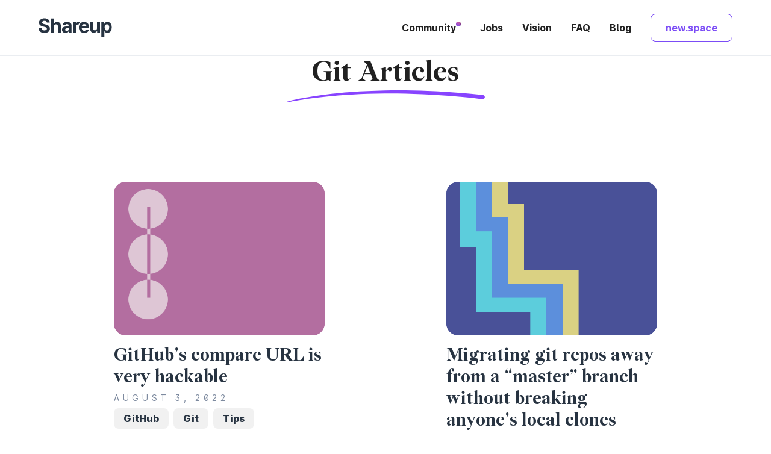

--- FILE ---
content_type: text/html; charset=utf-8
request_url: https://shareup.app/tags/git/
body_size: 11204
content:
<!doctype html><html lang=en-us><head><meta charset=utf-8><title>shareup.app → Git</title>
<meta name=generator content="Hugo 0.133.0"><link rel=canonical href=https://shareup.app/tags/git/><link href=https://shareup.app/rss.xml rel=alternate type=application/rss+xml title="Shareup Blog"><meta http-equiv=X-UA-Compatible content="IE=edge"><meta name=HandheldFriendly content="True"><meta name=MobileOptimized content="320"><meta name=viewport content="width=device-width,minimum-scale=1,initial-scale=1,viewport-fit=cover"><!--[if !IE]--><link href=https://shareup.app/css/styles.ec779d8a3d6a0d6936cae0a29cd400223388f223f4ddb91130f248444932d1c9.css rel=stylesheet type=text/css integrity="sha256-7Hedij1qDWk2yuCinNQAIjOI8iP03bkRMPJIREky0ck="><!--<![endif]--><script defer src=https://shareup.app/js/app.min.3fa03499a9e51303d093e9aea9141c9e8dd008cb3d535097018b2248e5a228af.js integrity="sha256-P6A0manlEwPQk+muqRQcno3QCMs9U1CXAYsiSOWiKK8="></script><script defer data-domain=shareup.app src=https://stats.shareup.cloud/script.js></script><link rel=icon type=image/png href=https://shareup.app/images/favicon-16x16.9c711cd4f8f33807c69cb5a5b75ee19cea1cb5ba0f5c7ea2348a74733c4c2bc5.png sizes=16x16 integrity="sha256-nHEc1PjzOAfGnLWlt17hnOoctboPXH6iNIp0czxMK8U="><link rel=icon type=image/png href=https://shareup.app/images/favicon-32x32.2a760bc2298210afc6b2ae416033cbdce3f9dd85129db12ad5f94682d028bd0b.png sizes=32x32 integrity="sha256-KnYLwimCEK/Gsq5BYDPL3OP53YUSnbEq1flGgtAovQs="><link rel=icon type=image/png href=https://shareup.app/images/favicon-96x96.e43449a50510136f0b4a7b14203d329bb3f4c6249792e1f89dc6205a70f51edf.png sizes=96x96 integrity="sha256-5DRJpQUQE28LSnsUID0ym7P0xiSXkuH4ncYgWnD1Ht8="><link rel=apple-touch-icon sizes=152x152 href=https://shareup.app/images/apple-touch-icon-152x152.b493bfdc3499d37dd8fc08d2edb37faff7929559c9e0c1438f1406592c6eacf5.png integrity="sha256-tJO/3DSZ033Y/AjS7bN/r/eSlVnJ4MFDjxQGWSxurPU="><meta name=title content="shareup.app  → Git"><meta name=description content><meta property="og:title" content="Git"><meta property="og:type" content="website"><meta property="og:description" content><meta property="og:url" content="https://shareup.app/tags/git/"><meta property="og:site_name" content="shareup.app"><meta property="og:image" content="https://shareup.app/images/apple-touch-icon-152x152.b493bfdc3499d37dd8fc08d2edb37faff7929559c9e0c1438f1406592c6eacf5.png?v2"><meta name=twitter:card content="summary"><meta name=twitter:title content="Git"></head><body class=page><script>try{const e=navigator.userAgent.indexOf("Opera Mini")>-1;if(e)for(var sheet,i=0;i<document.styleSheets.length;++i)sheet=document.styleSheets[i],sheet.disabled=!0,sheet.ownerNode.removeChild(sheet)}catch{}</script><div id=site-header><header><h1 class=logotype title=Home><a href=/ title=Home><svg width="176" height="45" viewBox="0 0 176 45" role="img"><title>Shareup</title><g transform="translate(-198.000000, -2867.000000)" fill="#273341" fill-rule="nonzero"><path d="M211.99776 2902.0236C214.770808 2902.0236 217.141765 2901.60487 219.110629 2900.76741 221.079494 2899.92995 222.588032 2898.74863 223.636244 2897.22345 224.684457 2895.69828 225.214109 2893.89302 225.225201 2891.80769 225.214109 2890.38789 224.956215 2889.12893 224.45152 2888.0308 223.946826 2886.93267 223.239698 2885.97874 222.330138 2885.16901 221.420579 2884.35928 220.344636 2883.67711 219.10231 2883.1225 217.859984 2882.56789 216.495645 2882.12421 215.009291 2881.79144L211.947845 2881.05936C211.204668 2880.89297 210.50586 2880.69054 209.851421 2880.45206 209.196981 2880.21358 208.620187 2879.93072 208.121038 2879.60351 207.62189 2879.27629 207.23089 2878.88529 206.948039 2878.43051S206.534855 2877.4433 206.557039 2876.83323C206.557039 2876.10114 206.770564 2875.44671 207.197613 2874.86991 207.624663 2874.29312 208.243053 2873.84111 209.052783 2873.51389 209.862513 2873.18667 210.855264 2873.02306 212.031037 2873.02306 213.761419 2873.02306 215.131305 2873.39465 216.140694 2874.13783 217.150084 2874.881 217.721332 2875.92367 217.854438 2877.26583H224.759329C224.726052 2875.23595 224.182535 2873.45011 223.128776 2871.9083 222.075018 2870.36648 220.602529 2869.16298 218.71131 2868.29779S214.609972 2867 212.080952 2867C209.5963 2867 207.377861 2867.4326 205.425635 2868.29779S201.939913 2870.36648 200.825148 2871.9083C199.710383 2873.45011 199.158546 2875.25259 199.169638 2877.31574 199.158546 2879.83367 199.984914 2881.83581 201.648743 2883.32216 203.312572 2884.80852 205.580926 2885.9011 208.453804 2886.59991L212.164143 2887.53165C213.406469 2887.83114 214.457454 2888.16391 215.317099 2888.52995S216.831183 2889.33968 217.280417 2889.86101 217.954268 2891.02569 217.954268 2891.79105C217.954268 2892.61188 217.704694 2893.33841 217.205545 2893.97067 216.706396 2894.60292 216.004815 2895.09653 215.100801 2895.45148 214.196787 2895.80643 213.13471 2895.9839 211.914569 2895.9839 210.672243 2895.9839 209.560251 2895.79256 208.578591 2895.40988 207.596932 2895.0272 206.814933 2894.45595 206.232592 2893.69614 205.650252 2892.93632 205.320259 2891.98517 205.242614 2890.84267H198.27117C198.326631 2893.29405 198.922837 2895.34887 200.059787 2897.00716 201.196737 2898.66544 202.78292 2899.91608 204.818338 2900.75909 206.853755 2901.6021 209.246896 2902.0236 211.99776 2902.0236zM234.830561 2901.54941V2886.77461C234.841653 2885.67648 235.055177 2884.73642 235.471135 2883.95442 235.887092 2883.17242 236.463886 2882.57621 237.201517 2882.1658 237.939148 2881.75539 238.790474 2881.55019 239.755495 2881.55019 241.19748 2881.55019 242.320564 2881.98833 243.124748 2882.86461 243.928932 2883.74089 244.325478 2884.96658 244.314386 2886.54167v15.00774H251.402298v-16.46459C251.389564 2883.17012 251.026326 2881.51771 250.31249 2880.12761 249.574859 2878.69117 248.543285 2877.5875 247.217768 2876.81659 245.892251 2876.04568 244.342117 2875.66023 242.567366 2875.66023 240.626232 2875.66023 239.012318 2876.09005 237.725623 2876.9497 236.438929 2877.80934 235.507184 2878.99343 234.93039 2880.50197H234.630901V2867.47419H227.742649V2901.54941H234.830561zM262.722171 2902.05795C263.986681 2902.05795 265.101447 2901.8888 266.066468 2901.55049 267.031489 2901.21218 267.857857 2900.74076 268.545573 2900.13623 269.233289 2899.53171 269.782353 2898.83013 270.192764 2898.03149H270.392423V2901.57544H277.114293V2884.33818C277.114293 2882.81855 276.82035 2881.51244 276.232463 2880.41986 275.644577 2879.32728 274.843166 2878.43158 273.82823 2877.73277 272.813295 2877.03397 271.65416 2876.51818 270.350828 2876.18541 269.047495 2875.85265 267.685928 2875.68626 266.266127 2875.68626 264.225164 2875.68626 262.431001 2875.99407 260.88364 2876.60969 259.336279 2877.22531 258.074542 2878.10159 257.098429 2879.23854 256.122316 2880.37549 255.467877 2881.72042 255.135111 2883.27333L261.690597 2883.80575C261.934626 2882.96274 262.433774 2882.26116 263.188044 2881.70101 263.942313 2881.14085 264.957248 2880.86077 266.232851 2880.86077 267.4419 2880.86077 268.376417 2881.14917 269.036403 2881.72596 269.696388 2882.30276 270.026381 2883.11803 270.026381 2884.17179V2884.27162C270.026381 2884.81514 269.821175 2885.22555 269.410764 2885.50286 269.000353 2885.78016 268.340367 2885.98814 267.430808 2886.12679 266.521248 2886.26544 265.323291 2886.41242 263.836937 2886.56771 262.572427 2886.68972 261.366151 2886.90047 260.218109 2887.19996 259.070067 2887.49945 258.046812 2887.94314 257.148344 2888.53102 256.249876 2889.11891 255.539976 2889.89536 255.018643 2890.86039 254.49731 2891.82541 254.236643 2893.01782 254.236643 2894.43762 254.236643 2896.12363 254.605459 2897.52957 255.34309 2898.65542 256.08072 2899.78128 257.087337 2900.62984 258.362939 2901.20108 259.638542 2901.77233 261.091619 2902.05795 262.722171 2902.05795zM293.859789 2875.60575C294.547505 2875.60575 295.185306 2875.68894 295.773192 2875.85532 296.227071 2875.98378 296.645118 2876.13297 297.615852 2876.56836 295.979507 2878.0125 294.643237 2879.81278 293.716382 2881.85235 293.440886 2881.79898 293.182982 2881.79519 292.811576 2881.79519 291.857648 2881.79519 290.992457 2882.01981 290.216003 2882.46904 289.43955 2882.91828 288.823933 2883.53667 288.369153 2884.32421 287.914373 2885.11176 287.681437 2886.02687 287.670345 2887.06953V2901.52821H280.582433V2875.97179H287.454047V2880.43085H287.72026C288.186132 2878.84467 288.968131 2877.64394 290.066259 2876.82866 291.164386 2876.01339 292.428896 2875.60575 293.859789 2875.60575zm-23.131228 14.1659V2892.4837C270.728561 2893.38216 270.501171 2894.18635 270.046391 2894.89625 269.591611 2895.60615 268.964902 2896.16908 268.166264 2896.58503 267.367626 2897.00099 266.446974 2897.20897 265.404308 2897.20897 264.317273 2897.20897 263.421578 2896.95662 262.717224 2896.45193 262.012869 2895.94723 261.660692 2895.21237 261.660692 2894.24735 261.660692 2893.58182 261.832621 2893.02444 262.176479 2892.57521 262.520337 2892.12597 263.002848 2891.76825 263.62401 2891.50204 264.245173 2891.23582 264.971712 2891.04171 265.803627 2890.9197 266.191853 2890.86423 266.624449 2890.80045 267.101413 2890.72836 267.578378 2890.65626 268.055342 2890.57306 268.532306 2890.47878 269.00927 2890.3845 269.439093 2890.27912 269.821774 2890.16265 270.127918 2890.06948 270.382595 2889.96743 270.585804 2889.85651L270.728561 2889.77165zM307.195639 2902.05795C309.303156 2902.05795 311.163872 2901.73351 312.777786 2901.08461 314.3917 2900.43572 315.711671 2899.52616 316.737699 2898.35594 317.763727 2897.18571 318.443124 2895.81305 318.775889 2894.23796L312.220403 2893.80536C311.976375 2894.44871 311.621425 2894.99223 311.155552 2895.43592 310.68968 2895.8796 310.129525 2896.21237 309.475085 2896.43421 308.820646 2896.65606 308.099653 2896.76698 307.312107 2896.76698 306.125243 2896.76698 305.099215 2896.5174 304.234024 2896.01826 303.368833 2895.51911 302.700528 2894.80921 302.22911 2893.88855 301.757691 2892.9679 301.521982 2891.87532 301.521982 2890.61081L301.521746 2890.59428 318.925634 2890.59417V2888.64749C318.925634 2886.47342 318.620599 2884.57388 318.010528 2882.94888 317.400457 2881.32387 316.549132 2879.9734 315.456551 2878.89745 314.363969 2877.82151 313.088367 2877.01455 311.629744 2876.47658 310.17112 2875.93861 308.598802 2875.66963 306.912788 2875.66963 304.405953 2875.66963 302.223564 2876.22424 300.365621 2877.33346 298.507679 2878.44267 297.068467 2879.99004 296.047985 2881.97554 295.027503 2883.96104 294.517262 2886.26822 294.517262 2888.89707 294.517262 2891.59247 295.027503 2893.9246 296.047985 2895.89347 297.068467 2897.86233 298.524317 2899.38196 300.415536 2900.45236 302.306755 2901.52276 304.566789 2902.05795 307.195639 2902.05795zM301.832636 2886.15271C301.88186 2885.25522 302.117223 2884.43264 302.538726 2883.68498 303.004598 2882.85861 303.650719 2882.19862 304.477087 2881.70502 305.303455 2881.21142 306.254611 2880.96462 307.330554 2880.96462 308.362128 2880.96462 309.268915 2881.18923 310.050914 2881.63847 310.832914 2882.0877 311.445758 2882.70609 311.889445 2883.49364 312.333133 2884.28118 312.554977 2885.18519 312.554977 2886.20568L301.830209 2886.20592 301.832636 2886.15271zM330.196254 2901.80838C332.115204 2901.80838 333.742983 2901.3536 335.079593 2900.44404 336.416202 2899.53448 337.372904 2898.33098 337.949698 2896.83353H338.21591V2901.47561H345.020971V2875.9192H337.933059v14.67497C337.944152 2891.73667 337.719535 2892.69614 337.259209 2893.4726 336.798883 2894.24905 336.197131 2894.83416 335.453954 2895.22794 334.710777 2895.62171 333.912139 2895.8186 333.05804 2895.8186 331.715885 2895.8186 330.645488 2895.38045 329.84685 2894.50417 329.048212 2893.62789 328.643347 2892.43548 328.632255 2890.92694V2875.9192H321.544343v16.27225C321.555436 2894.18804 321.924251 2895.90179 322.65079 2897.33268 323.377328 2898.76357 324.389491 2899.86725 325.687278 2900.6437 326.985064 2901.42015 328.488057 2901.80838 330.196254 2901.80838zM355.434923 2911.07858V2897.40191H355.651221C355.972894 2898.11181 356.438767 2898.81339 357.048837 2899.50665 357.658908 2900.19992 358.443681 2900.77394 359.403155 2901.22872 360.36263 2901.6835 361.530083 2901.91089 362.905515 2901.91089 364.846649 2901.91089 366.601989 2901.40896 368.171534 2900.40512 369.74108 2899.40128 370.983406 2897.92047 371.898511 2895.9627 372.813617 2894.00493 373.27117 2891.60069 373.27117 2888.75 373.27117 2885.82166 372.799752 2883.38415 371.856916 2881.43747 370.914079 2879.49079 369.655115 2878.03217 368.080024 2877.0616 366.504932 2876.09103 364.785642 2875.60575 362.922154 2875.60575 361.491261 2875.60575 360.296077 2875.847 359.336602 2876.32952 358.377127 2876.81203 357.600674 2877.411 357.007242 2878.12645 356.413809 2878.8419 355.961802 2879.54348 355.651221 2880.23119H355.335093V2875.93852H348.347011V2911.07858H355.434923zm6.324861-14.73695C360.617288 2896.34163 359.646721 2896.02827 358.848083 2895.40156 358.049445 2894.77485 357.439374 2893.8958 357.017871 2892.76439 356.596368 2891.63299 356.385616 2890.30747 356.385616 2888.78784 356.385616 2887.26821 356.596368 2885.94824 357.017871 2884.82793 357.439374 2883.70762 358.046672 2882.84243 358.839764 2882.23235 359.632856 2881.62228 360.606196 2881.31725 361.759784 2881.31725 362.924464 2881.31725 363.906123 2881.63338 364.704761 2882.26563 365.503399 2882.89789 366.107924 2883.77417 366.518335 2884.89448 366.928746 2886.01479 367.133952 2887.31258 367.133952 2888.78784 367.133952 2890.2742 366.925973 2891.58585 366.510016 2892.7228 366.094058 2893.85975 365.486761 2894.74712 364.688123 2895.38492 363.889485 2896.02272 362.913372 2896.34163 361.759784 2896.34163z"/></g></svg></a></h1></header><nav><input type=checkbox id=menu-toggle>
<label for=menu-toggle class=menu-label><svg width="30" height="24" viewBox="0 0 30 24" fill="none" class="menu-icon"><path d="M2 2H28" stroke="url(#paint0_linear)" class="menu-line-1" stroke-width="4" stroke-linecap="round"/><path d="M2 12H28" stroke="url(#paint1_linear)" class="menu-line-2" stroke-width="4" stroke-linecap="round"/><path d="M2 22H28" stroke="url(#paint2_linear)" class="menu-line-3" stroke-width="4" stroke-linecap="round"/><defs><linearGradient id="paint0_linear" x1="24" y1="29" x2="-.216107e-6" y2="-.499999" gradientUnits="userSpaceOnUse"><stop stop-color="#7b4cf6"/><stop offset=".955392" stop-color="#f64c4c"/></linearGradient><linearGradient id="paint1_linear" x1="26.5" y1="27.5" x2="-.5" y2="-.5" gradientUnits="userSpaceOnUse"><stop stop-color="#7b4cf6"/><stop offset="1" stop-color="#f64c4c"/></linearGradient><linearGradient id="paint2_linear" x1="25" y1="29" x2=".213545e-5" y2="-4" gradientUnits="userSpaceOnUse"><stop stop-color="#7b4cf6"/><stop offset="1" stop-color="#f64c4c"/></linearGradient></defs></svg><svg fill="none" height="24" viewBox="0 0 24 24" width="24" xmlns:xlink="http://www.w3.org/1999/xlink" class="close-icon"><linearGradient id="a" gradientUnits="userSpaceOnUse" x1="21" x2="-3" y1="29" y2="-.500003"><stop offset="0" stop-color="#7b4cf6"/><stop offset=".955392" stop-color="#f64c4c"/></linearGradient><linearGradient id="b" gradientUnits="userSpaceOnUse" x1="20" x2=".499997" y1="26" y2="3"><stop offset="0" stop-color="#7b4cf6"/><stop offset="1" stop-color="#f64c4c"/></linearGradient><g stroke-linecap="round" stroke-width="4"><path d="m2.5 2 19 20" stroke="url(#a)"/><path d="m2.5 22 18-20" stroke="url(#b)"/></g></svg></label><ul class="inline-list navigation-list"><li class="inline-list-item nav-item nav-community"><a class="no-underline brand-black bold" href=https://shareup.world/>Community</a></li><li class="inline-list-item nav-item nav-jobs"><a class="no-underline brand-black bold" href=https://shareup.app/jobs/>Jobs</a></li><li class="inline-list-item nav-item nav-vision"><a class="no-underline brand-black bold" href=https://shareup.app/vision/>Vision</a></li><li class="inline-list-item nav-item nav-faq"><a class="no-underline brand-black bold" href=https://shareup.app/faq/>FAQ</a></li><li class="inline-list-item nav-item nav-blog"><a class="no-underline brand-black bold" href=https://shareup.app/blog/>Blog</a></li><li class="inline-list-item nav-item new-dot-space"><a href=https://new.space target=_blank class="no-underline bold link-as-button-large-up early-access purple outlined">new.space</a></li></ul></nav></div><main><h2 class="title center">Git Articles</h2><svg width="329" height="20" viewBox="0 0 329 20" xmlns:xlink="http://www.w3.org/1999/xlink" xmlns:serif="http://www.serif.com/" style="fill-rule:evenodd;clip-rule:evenodd;stroke-linejoin:round;stroke-miterlimit:2" role="img" aria-hidden="true" class="underline"><g transform="matrix(1,0,0,1,-8307.53,-2150.15)"><g transform="matrix(1,0,0,1.44166,8085.72,1685.41)"><g transform="matrix(0.54643,0,0,0.638885,-4752.31,88.3472)"><path d="M9104.17 387.907S9145.14 382.236 9222.07 377.651C9268.7 374.872 9328.53 372.338 9400.57 372.043 9483.9 371.702 9583.55 374.156 9697.87 382.173 9701.33 382.404 9704.45 380.926 9704.84 378.875S9702.74 374.972 9699.28 374.741C9584.29 367.448 9484.14 365.536 9400.44 366.543 9328.1 367.413 9268.03 370.304 9221.34 373.833 9144.31 379.655 9103.67 386.771 9103.67 386.771 9103.14 386.853 9102.82 387.175 9102.96 387.489 9103.1 387.803 9103.64 387.99 9104.17 387.907z" style="fill:#84f"/></g></g></g></svg><ol class="inline-list article-list"><li class="inline-list-item article-list-item older"><article><p class=decorative-image style=background-color:#b36ea0><a href=https://shareup.app/blog/githubs-compare-url-is-very-hackable/ title="GitHub’s compare URL is very hackable"><img src=https://shareup.app/blog/githubs-compare-url-is-very-hackable/hero_hu8622854261280850986.png alt width=550 height=400></a></p><div class=preview><span class=date>August 3, 2022</span><h2 class=title><a href=https://shareup.app/blog/githubs-compare-url-is-very-hackable/ title="GitHub’s compare URL is very hackable">GitHub’s compare URL is very hackable</a></h2><div class=tags><a href=https://shareup.app/tags/git/ class="tag git">Git</a>
<a href=https://shareup.app/tags/github/ class="tag github">GitHub</a>
<a href=https://shareup.app/tags/tips/ class="tag tips">Tips</a></div></div></article></li><li class="inline-list-item article-list-item older"><article><p class=decorative-image style=background-color:#495198><a href=https://shareup.app/blog/migrating-git-repos-away-from-a-master-branch-without-breaking-anyones-local-clones/ title="Migrating git repos away from a “master” branch without breaking anyone’s local clones"><img src=https://shareup.app/blog/migrating-git-repos-away-from-a-master-branch-without-breaking-anyones-local-clones/hero_hu739137790047733748.png alt width=550 height=400></a></p><div class=preview><span class=date>March 16, 2021</span><h2 class=title><a href=https://shareup.app/blog/migrating-git-repos-away-from-a-master-branch-without-breaking-anyones-local-clones/ title="Migrating git repos away from a “master” branch without breaking anyone’s local clones">Migrating git repos away from a “master” branch without breaking anyone’s local clones</a></h2><div class=tags><a href=https://shareup.app/tags/git/ class="tag git">Git</a>
<a href=https://shareup.app/tags/tips/ class="tag tips">Tips</a></div></div></article></li></ol></main><div id=signup role=dialog aria-labelledby=signup-heading><form action="https://community.shareup.world/api/v1/subscription/request?nojs=true" method=post class="form subscription-request-form" novalidate id=signup-form><div class=signup-form-background></div><div class=signup-form-container><svg width="32" height="32" viewBox="0 0 19 21" class="signup-stars" fill="none"><path fill-rule="evenodd" clip-rule="evenodd" d="M18.0933 5.29846l-1.9073.39303C15.8693 5.75674 15.578 5.92351 15.35 6.17016 15.122 6.4168 14.9678 6.73192 14.9075 7.07457L14.5443 9.13785C14.5231 9.25799 14.4639 9.36639 14.3768 9.44437 14.2897 9.52235 14.1802 9.56501 14.0672 9.56501 13.9541 9.56501 13.8446 9.52235 13.7575 9.44437 13.6704 9.36639 13.6112 9.25799 13.59 9.13785l-.3634-2.06328C13.1663 6.73195 13.0122 6.41686 12.7842 6.17024S12.2649 5.75688 11.9482 5.69166l-1.9074-.39303C9.92979 5.2757 9.82965 5.21161 9.75761 5.1174 9.68558 5.02319 9.64617 4.90476 9.64617 4.7825S9.68558 4.54181 9.75761 4.4476C9.82965 4.35339 9.92979 4.2893 10.0408 4.26637l1.9074-.39299C12.2649 3.80812 12.5562 3.64135 12.7841 3.39473 13.0121 3.14811 13.1663 2.83304 13.2266 2.49043L13.59.426977C13.6112.306873 13.6705.198519 13.7575.12058 13.8446.0426422 13.9541.0 14.0672.0c.113.0.2225.0426422.3096.12058C14.4638.198519 14.5231.306873 14.5443.426977L14.9075 2.49025C14.9678 2.83286 15.122 3.14793 15.35 3.39455c.2279.24662.5192.41339.835900000000001.47866l1.9073.39298C18.2042 4.28908 18.3044 4.35315 18.3765 4.44736 18.4486 4.54158 18.488 4.66004 18.488 4.78233 18.488 4.90461 18.4486 5.02307 18.3765 5.11729 18.3044 5.2115 18.2042 5.27558 18.0932 5.29846H18.0933zM11.2538 12.1734C11.2538 12.4313 11.183 12.6835 11.0506 12.898 10.9181 13.1125 10.7298 13.2797 10.5094 13.3784 10.2891 13.4771 10.0467 13.5029 9.81282 13.4526 9.57893 13.4023 9.36409 13.278 9.19547 13.0956 9.02684 12.9132 8.91201 12.6808 8.86549 12.4278 8.81896 12.1748 8.84284 11.9125 8.9341 11.6742 9.02536 11.4359 9.1799 11.2322 9.37818 11.0889 9.57646 10.9455 9.80957 10.8691 10.048 10.8691 10.3678 10.8691 10.6745 11.0065 10.9006 11.2511 11.1267 11.4957 11.2538 11.8274 11.2538 12.1734zM6.02897 4.34754C5.86999 4.34754 5.71458 4.29654 5.58239 4.20099 5.45021 4.10545 5.34718 3.96964 5.28634 3.81076 5.2255 3.65187 5.20958 3.47704 5.2406 3.30836 5.27161 3.13969 5.34817 2.98475 5.46059 2.86315 5.573 2.74154 5.71623 2.65873 5.87215 2.62517c.15593-.03355.31755-.01633.46442.04949.14688.0658100000000004.27242.17726.36075.32025C6.78564 3.13791 6.83278 3.30602 6.83278 3.478c0 .23061-.0846799999999996.45177-.23542.61484C6.44663 4.25591 6.24219 4.34753 6.02901 4.34754H6.02897zm.40215 5.21721C6.43116 9.6537 6.4025 9.73988 6.35008 9.80842 6.29766 9.87696 6.22478 9.92355 6.14399 9.94017L4.75677 10.226C4.5264 10.2735 4.31453 10.3947 4.1487 10.5741 3.98287 10.7535 3.87074 10.9827 3.82688 11.2319l-.2643 1.5007C3.54723 12.8199 3.50417 12.8988 3.44083 12.9555 3.37749 13.0123 3.29783 13.0433 3.2156 13.0433 3.13336 13.0433 3.05371 13.0123 2.99037 12.9555 2.92702 12.8988 2.88396 12.8199 2.86861 12.7326l-.26433-1.5008C2.56041 10.9826 2.44829 10.7534 2.28247 10.574 2.11664 10.3947 1.90479 10.2734 1.67442 10.2259L.28712 9.94008C.206358 9.92343.133496 9.87682.0810855 9.8083.0286753 9.73977.0 9.65362.0 9.56468.0 9.47574.0286753 9.38959.0810855 9.32107.133496 9.25254.206358 9.20594.28712 9.18928l1.3873-.28581C1.90479 8.856 2.11663 8.73471 2.28245 8.55533s.27795-.40854.32183-.65774l.26433-1.50078C2.88401 6.30946 2.92708 6.23065 2.99042 6.17396 3.05376 6.11727 3.13339 6.08626 3.2156 6.08626 3.2978 6.08626 3.37743 6.11727 3.44077 6.17396 3.50411 6.23065 3.54719 6.30946 3.56258 6.39681l.2643 1.50069C3.87078 8.1467 3.98292 8.37587 4.14874 8.55526S4.52641 8.85597 4.75677 8.90347l1.38722.28581C6.22479 9.20588 6.2977 9.25248 6.35013 9.32103S6.43122 9.47578 6.43116 9.56475H6.43112zM5.22511 17.3906c.15898.0.31439.0510000000000019.44658.1465C5.80387 17.6327 5.9069 17.7685 5.96774 17.9273 6.02858 18.0862 6.0445 18.2611 6.01348 18.4297 5.98247 18.5984 5.90591 18.7533 5.7935 18.875 5.68108 18.9966 5.53785 19.0794 5.38193 19.1129 5.22601 19.1465 5.06438 19.1293 4.91751 19.0634 4.77063 18.9976 4.64509 18.8862 4.55677 18.7432 4.46844 18.6002 4.4213 18.4321 4.4213 18.2601 4.4213 18.1459 4.44209 18.0328 4.48249 17.9273 4.52289 17.8218 4.5821 17.726 4.65674 17.6452 4.73139 17.5645 4.82001 17.5004 4.91753 17.4567 5.01506 17.413 5.11959 17.3906 5.22515 17.3906H5.22511zM12.3443 17.0152 13.7317 16.7294C13.962 16.6819 14.1739 16.5606 14.3397 16.3812 14.5055 16.2018 14.6176 15.9726 14.6614 15.7234l.2644-1.5007C14.9412 14.1354 14.9843 14.0565 15.0476 13.9998 15.111 13.9431 15.1906 13.9121 15.2728 13.9121S15.4347 13.9431 15.498 13.9998C15.5614 14.0565 15.6044 14.1354 15.6198 14.2227L15.884 15.7234C15.9279 15.9726 16.0401 16.2018 16.2059 16.3812S16.5836 16.6819 16.8139 16.7294L18.2013 17.0152C18.282 17.0318 18.3549 17.0784 18.4073 17.147 18.4597 17.2155 18.4884 17.3016 18.4884 17.3906 18.4884 17.4795 18.4597 17.5657 18.4073 17.6342 18.3549 17.7027 18.282 17.7493 18.2013 17.766L16.8139 18.0518C16.5836 18.0993 16.3717 18.2206 16.2059 18.3999 16.0401 18.5793 15.9279 18.8085 15.884 19.0577L15.6198 20.5584C15.6044 20.6457 15.5614 20.7246 15.498 20.7812 15.4347 20.8379 15.355 20.869 15.2728 20.869S15.111 20.8379 15.0476 20.7812C14.9843 20.7246 14.9412 20.6457 14.9258 20.5584l-.2644-1.5008C14.6176 18.8084 14.5055 18.5792 14.3397 18.3999 14.1739 18.2205 13.962 18.0992 13.7317 18.0518L12.3443 17.7659C12.2635 17.7492 12.1907 17.7026 12.1383 17.6341 12.0859 17.5656 12.0572 17.4794 12.0572 17.3905S12.0859 17.2154 12.1383 17.1469C12.1907 17.0784 12.2635 17.0318 12.3443 17.0151V17.0152z" fill="url(#paint0_radial)"/><defs><radialGradient id="paint0_radial" cx="0" cy="0" r="1" gradientUnits="userSpaceOnUse" gradientTransform="translate(-1.11872 -0.285878) rotate(46.5863) scale(30.4998 33.0614)"><stop stop-color="#ff98b1"/><stop offset="1" stop-color="#ebc971"/></radialGradient></defs></svg><div class=signup-form-wrapper><h2 id=signup-heading>Hey there!</h2><p class=signup-text>Join our community Substack to get early access</p><input name=email id=email-field type=email class="input-reset signup-email-field" placeholder=Email>
<button type=submit class=signup-button tabindex=0>
<b class=button-text>Subscribe</b></button><div class=signup-fields><label for=email-field class=dnone>Email address:</label><p class=signup-privacy-statement><span class=form-message></span></p></div></div></div><script type=text/html id=signup-close-button-template class=html-template><p class=signup-close-container><a href=#site-header class=signup-close-button title=Close><svg width="32" height="32" viewBox="0 0 23 23" fill="none"><path fill-rule="evenodd" clip-rule="evenodd" d="M11.6745 20.165c4.7855.0 8.665-3.8795 8.665-8.6651.0-4.78558-3.8795-8.66506-8.665-8.66506-4.78562.0-8.6651 3.87948-8.6651 8.66506.0 4.7856 3.87948 8.6651 8.6651 8.6651zm0 1.6602c5.7025.0 10.3253-4.6228 10.3253-10.3253.0-5.70253-4.6228-10.32534-10.3253-10.32534-5.70257.0-10.32538 4.62281-10.32538 10.32534.0 5.7025 4.62281 10.3253 10.32538 10.3253z" fill="#f8f9fc"/><path d="M19.8929 11.4999c0 4.5389-3.6795 8.2185-8.2184 8.2185v.8931c5.0322.0 9.1116-4.0794 9.1116-9.1116h-.8932zM11.6745 3.28141c4.5389.0 8.2184 3.67954 8.2184 8.21849h.8932c0-5.03222-4.0794-9.11164-9.1116-9.11164v.89315zM3.45597 11.4999c0-4.53895 3.67954-8.21849 8.21853-8.21849V2.38826c-5.03226.0-9.11168 4.07942-9.11168 9.11164h.89315zm8.21853 8.2185c-4.53899.0-8.21853-3.6796-8.21853-8.2185H2.56282c0 5.0322 4.07942 9.1116 9.11168 9.1116v-.8931zm9.8787-8.2185c0 5.4559-4.4229 9.8788-9.8787 9.8788v.8931c5.9491.0 10.7719-4.8227 10.7719-10.7719h-.8932zM11.6745 1.62114c5.4558.0 9.8787 4.42287 9.8787 9.87876h.8932c0-5.94917-4.8228-10.771915-10.7719-10.771915V1.62114zM1.7957 11.4999c0-5.45589 4.42287-9.87876 9.8788-9.87876V.727985C5.7253.727985.902545 5.55073.902545 11.4999H1.7957zm9.8788 9.8788c-5.45593.0-9.8788-4.4229-9.8788-9.8788H.902545c0 5.9492 4.822755 10.7719 10.771955 10.7719v-.8931z" fill="#f8f9fc"/><path d="M8.4861 13.915C8.22265 14.1785 8.20948 14.6746 8.49488 14.96 8.78467 15.2453 9.27643 15.2365 9.54427 14.9731l2.23933-2.2435 2.2392 2.2391C14.2995 15.2453 14.7824 15.2453 15.0678 14.9556 15.3532 14.6702 15.3576 14.1916 15.0766 13.9106l-2.2349-2.2347 2.2349-2.23905C15.3576 9.15586 15.3532 8.67731 15.0678 8.39194 14.7824 8.10656 14.2995 8.10217 14.0228 8.37876L11.7836 10.6179 9.54427 8.37437C9.27643 8.11095 8.78028 8.10217 8.49488 8.38755 8.20948 8.67292 8.22265 9.16903 8.4861 9.43246l2.2437 2.24344L8.4861 13.915z" fill="#f8f9fc"/></svg></a></p></script></form></div><hr class=dnone><footer id=site-footer><ul class="privacy-and-terms inline-list"><li class="inline-list-item privacy-and-terms-item"><a class="no-underline hover-underline purple" href=https://shareup.app/terms-of-service/>Terms of Service</a></li><li class="inline-list-item privacy-and-terms-item"><a class="no-underline hover-underline purple" href=https://shareup.app/privacy/>Privacy Policy</a></li><li class="inline-list-item privacy-and-terms-item"><a class="no-underline hover-underline purple" href=https://shareup.app/e2ee/>End-to-end Encryption FAQ</a></li><li class="inline-list-item privacy-and-terms-item"><a class="no-underline hover-underline purple" href="mailto:hello@shareup.app?subject=🚀🆙">hello@shareup.app</a></li></ul></footer><script defer src="https://static.cloudflareinsights.com/beacon.min.js/vcd15cbe7772f49c399c6a5babf22c1241717689176015" integrity="sha512-ZpsOmlRQV6y907TI0dKBHq9Md29nnaEIPlkf84rnaERnq6zvWvPUqr2ft8M1aS28oN72PdrCzSjY4U6VaAw1EQ==" data-cf-beacon='{"version":"2024.11.0","token":"47ef66113ad645e689ef60cb8d4c9fd6","r":1,"server_timing":{"name":{"cfCacheStatus":true,"cfEdge":true,"cfExtPri":true,"cfL4":true,"cfOrigin":true,"cfSpeedBrain":true},"location_startswith":null}}' crossorigin="anonymous"></script>
</body></html>

--- FILE ---
content_type: text/css; charset=utf-8
request_url: https://shareup.app/css/styles.ec779d8a3d6a0d6936cae0a29cd400223388f223f4ddb91130f248444932d1c9.css
body_size: 11395
content:
/*!normalize.css v8.0.1 | MIT License | github.com/necolas/normalize.css*/html{line-height:1.15;-webkit-text-size-adjust:100%;scroll-behavior:smooth}body{margin:0}main{display:block}h1{font-size:2em;margin:.67em 0}hr{box-sizing:content-box;height:0;overflow:visible}pre{font-family:monospace,monospace;font-size:1em}a{background-color:transparent}abbr[title]{border-bottom:none;text-decoration:underline;text-decoration:underline dotted}b,strong{font-weight:bolder}code,kbd,samp{font-family:monospace,monospace;font-size:1em}small{font-size:80%}sub,sup{font-size:75%;line-height:0;position:relative;vertical-align:baseline}sub{bottom:-.25em}sup{top:-.5em}img{border-style:none}button,input,optgroup,select,textarea{font-family:inherit;font-size:100%;line-height:1.15;margin:0}button,input{overflow:visible}button,select{text-transform:none}button,[type=button],[type=reset],[type=submit]{-webkit-appearance:button}button::-moz-focus-inner,[type=button]::-moz-focus-inner,[type=reset]::-moz-focus-inner,[type=submit]::-moz-focus-inner{border-style:none;padding:0}button:-moz-focusring,[type=button]:-moz-focusring,[type=reset]:-moz-focusring,[type=submit]:-moz-focusring{outline:1px dotted ButtonText}fieldset{padding:.35em .75em .625em}legend{box-sizing:border-box;color:inherit;display:table;max-width:100%;padding:0;white-space:normal}progress{vertical-align:baseline}textarea{overflow:auto}[type=checkbox],[type=radio]{box-sizing:border-box;padding:0}[type=number]::-webkit-inner-spin-button,[type=number]::-webkit-outer-spin-button{height:auto}[type=search]{-webkit-appearance:textfield;outline-offset:-2px}[type=search]::-webkit-search-decoration{-webkit-appearance:none}::-webkit-file-upload-button{-webkit-appearance:button;font:inherit}details{display:block}summary{display:list-item}template{display:none}[hidden]{display:none}:root{--const-thin:100;--const-extra-light:200;--const-light:300;--const-regular:400;--const-medium:500;--const-semi-bold:600;--const-bold:700;--const-extra-bold:800;--const-black:900;--const-italic-slant:-10;--const-selection-background-color:rgba(132, 64, 255, 0.8);--const-brand-color-white:#f8f8f8;--const-brand-color-black:#212121;--const-brand-color-black-foreground:#1d1d1f;--const-gradient-color-pink:#ffd1d7;--const-brand-color-dark-gray:#273341;--const-brand-color-purple:#7b4cf6;--const-brand-color-light-gray:#F8F9FC;--const-brand-color-gray:#38485b;--const-brand-color-orange:#e39411;--const-color-gray:#777;--const-hyperlink-blue:#3288CB;--const-modal-covering-background-transparent-color:rgba(0, 0, 0, 0);--const-modal-covering-background-color:rgba(0, 0, 0, 0.3);--const-modal-animation-duration:0.22s;--const-mobile-width:600px;--const-medium-width:900px;--const-large-width:1200px;--const-xl-width:1800px;--const-background-gradient:linear-gradient(to top, #3D4E81 0%, #5753c9a1 48%, #6e80f38e 100%), url('/noise.svg');--const-background-gradient2:linear-gradient(to top, #c71d6f 0%, #d096937c 100%), url('/noise.svg');--const-background-gradient3:linear-gradient(to top, #09203f 0%, #537895a7 100%), url('/noise.svg');--const-background-gradient4:linear-gradient(to bottom, #667eea56 0%, #764ba2 100%), url('/noise.svg');--const-background-gradient5:linear-gradient(to top, #13547ab3 0%, #80d0c7a8 100%), url('/noise.svg');--const-background-gradient6:linear-gradient(to top, #a18cd1 0%, #fbc2ebaa 100%), url('/noise.svg')}@font-face{font-family:Inter var;font-weight:100 900;font-style:oblique 0 10deg;font-display:block;src:url(/fonts/Inter.var.woff2?v=3.13)format("woff2")}@font-face{font-family:wremena;font-weight:700;font-display:block;src:url(/fonts/wremena.bold.woff2)format("woff")}@media screen and (prefers-reduced-motion:reduce){html{scroll-behavior:auto}}body{padding:0;margin:0;overflow-x:hidden;background-color:#fff;color:var(--const-brand-color-black);font-family:Inter var,Helvetica,Arial,sans-serif;font-size:16px;-webkit-font-smoothing:antialiased;-webkit-font-kerning:normal;font-variant-ligatures:contextual common-ligatures;font-synthesis:none;font-feature-settings:'kern' 1,'ss01' 1,'ss02' 1,'ss03' 1;line-height:1.7;-webkit-text-size-adjust:none;text-size-adjust:none}body *{font-weight:var(--var-weight,var(--cont-regular))}body form{font-feature-settings:normal}em,.italic{--var-slant:var(--const-italic-slant);font-style:oblique calc(var(--var-slant,0) * -2deg)}strong,.bold{--var-weight:var(--const-bold)}h1,h2,h3{--var-weight:var(--const-bold);margin:0 0 1em}::selection{background-color:var(--const-selection-background-color);color:var(--const-brand-color-white)}::-moz-selection{background-color:var(--const-selection-background-color);color:var(--const-brand-color-white)}a{color:var(--const-hyperlink-blue);text-decoration:underline}a:hover{text-decoration:none}a.purple{color:var(--const-brand-color-purple)}a.brand-black{color:var(--const-brand-color-black)}.grey{background-color:#f8f9fc}.gradient-title{background:linear-gradient(90deg,#F64C4C,#7B4CF6);background-clip:text;-webkit-background-clip:text;-moz-background-clip:text;-moz-text-fill-color:transparent;-webkit-text-fill-color:transparent;display:inline-block;margin:50px 5% 8px}.brick-sub-heading{font-size:26px}.gradient-sub-heading{background:linear-gradient(102.67deg,#8440FF 5%,#40D1FF 120%);background-clip:text;-webkit-background-clip:text;-moz-background-clip:text;-moz-text-fill-color:transparent;-webkit-text-fill-color:transparent;display:inline-block}.luminosity-pink{color:var(--const-gradient-color-pink);opacity:1}button{cursor:pointer;display:flex;justify-content:center;align-items:center;height:44px;font-size:16px;padding:0 24px;text-align:center;text-decoration:none;color:var(--const-hyperlink-blue);background-color:var(--const-brand-color-white);border:none;border-radius:.5rem;--var-weight:var(--const-bold)}button.purple{color:var(--const-brand-color-purple)}button.outlined{border:1px solid var(--const-brand-color-purple);color:var(--const-brand-color-purple)}.outlined.white{border:1px solid var(--const-brand-color-white);color:var(--const-brand-color-white)}figure{margin:1em 0}figure.centered{display:block;margin:2em auto;text-align:center}figure.card img{border-radius:24px;box-shadow:0 1px 7px rgba(0,0,0,.1)}.center{text-align:center;align-self:center}.page .singleton h2{font-family:Inter var,Helvetica,Arial,sans-serif;text-align:center;margin-bottom:24px}@media(min-width:600px){.gradient-title{margin:88px 15% 8px}}@media(min-width:900px){.gradient-title{margin:88px 25% 8px}}@media(min-width:1200px){}@media(min-width:1800px){}.gradient-text{background:linear-gradient(90deg,#F64C4C,#7B4CF6);background-clip:text;-webkit-background-clip:text;-moz-background-clip:text;-moz-text-fill-color:transparent;-webkit-text-fill-color:transparent;display:inline-block}picture{display:contents}.giant-title-text{font-size:60px;letter-spacing:-.05em;line-height:1;--var-weight:var(--const-extra-bold)}.pad-24-h{padding-top:24px;padding-bottom:24px}.pad-32-h{padding-top:32px;padding-bottom:32px}.pad-64-h{padding-top:64px;padding-bottom:64px}.margin-0{margin:0}.max-readable-width{max-width:50em}.color-brand-purple{color:var(--const-brand-color-purple)}.center-text{text-align:center}.center-box{margin-left:auto;margin-right:auto}.font-size-readable{font-size:18px}.readable-content h1{font-size:1.9rem;--var-weight:var(--const-bold);line-height:1.1;margin:1em 0 .25em}.readable-content h2{font-size:1.5rem;--var-weight:var(--const-bold);line-height:1.1;margin:1em 0 .25em}.readable-content h3{font-size:1.2rem;--var-weight:var(--const-bold);line-height:1.1;margin:1em 0 .25em}.readable-content p{margin:0 0 1em}.readable-content ul,.readable-content ol{padding:0 0 0 1em}.readable-content ul ul,.readable-content ol ol{padding-left:1em}.readable-content code{font-family:sf mono,Menlo,Consolas,monaco,monospace;--var-weight:var(--const-regular)}.readable-content p code{padding:0;font-size:20px;word-break:break-word}.readable-content pre{tab-size:2;font-size:15px;overflow-x:scroll;overflow-wrap:normal}.readable-content img{max-width:100%;height:auto;margin:0 auto;display:block}.readable-content video{max-width:100%;height:auto;margin:0 auto 1em;display:block}.readable-content blockquote{padding:.4em 10px;margin:0 0 1em}.readable-content hr{border:1px solid rgba(0,0,0,9%);margin:8em 0}.box-framed{border-radius:8px;box-shadow:0 1px 3px rgba(0,0,0,.45);display:block;margin-left:auto;margin-right:auto}.no-underline{text-decoration:none}.hover-underline:hover{text-decoration:underline}.link-as-button{display:inline-block;height:44px;line-height:44px;font-size:16px;padding:0 24px;text-align:center;text-decoration:none;border:1px solid var(--const-hyperlink-blue);border-radius:.5rem;--var-weight:var(--const-bold)}.purple.link-as-button{border:1px solid var(--const-brand-color-purple)}.extra-margin.link-as-button{margin:40px}.primary-button.link-as-button{background-color:var(--const-hyperlink-blue);color:var(--const-brand-color-white)}.purple.primary-button.link-as-button{background-color:var(--const-brand-color-purple);color:var(--const-brand-color-white)}.input-reset{display:block;box-sizing:border-box;height:44px;padding:12px;font-size:16px;text-align:left;background-color:var(--const-brand-color-white);border:none;border-radius:1rem;-webkit-appearance:none;-moz-appearance:none}.inline-list{list-style-type:none;margin:0;padding:0}.inline-list-item{padding:0;margin:0;display:inline-block}.unordered-list-no-bullet{list-style-type:none;padding:0;margin:0}.dim{opacity:.6}.visibility-hidden{visibility:hidden}.dnone{display:none}.dib{display:inline-block}.dflex{display:flex}.dblock{display:block}@media(min-width:600px){.link-as-button-medium-up{display:inline-block;height:44px;line-height:44px;font-size:16px;padding:0 20px;text-align:center;text-decoration:none;border:1px solid var(--const-hyperlink-blue);border-radius:.5rem;--var-weight:var(--const-bold)}.purple.link-as-button-medium-up{border:1px solid var(--const-brand-color-purple)}.primary-button.link-as-button-medium-up{background-color:var(--const-hyperlink-blue);color:var(--const-brand-color-white)}.purple.primary-button.link-as-button-medium-up{background-color:var(--const-brand-color-purple);color:var(--const-brand-color-white)}.dnone-medium-up{display:none}.dinline-medium-up{display:inline}.dib-medium-up{display:inline-block}.dblock-medium-up{display:block}.dflex-medium-up{display:flex}}@media(min-width:900px){.link-as-button-large-up{display:inline-block;height:44px;line-height:44px;font-size:16px;padding:0 24px;text-align:center;text-decoration:none;border:1px solid var(--const-hyperlink-blue);border-radius:.5rem;--var-weight:var(--const-bold)}.purple.link-as-button-large-up{border:1px solid var(--const-brand-color-purple)}.primary-button.link-as-button-large-up{background-color:var(--const-hyperlink-blue);color:var(--const-brand-color-white)}.purple.primary-button.link-as-button-large-up{background-color:var(--const-brand-color-purple);color:var(--const-brand-color-white)}.dnone-large-up{display:none}.dinline-large-up{display:inline}.dib-large-up{display:inline-block}.dblock-large-up{display:block}.dflex-large-up{display:flex}}@media(min-width:1200px){.link-as-button-xl-up{display:inline-block;height:44px;line-height:44px;font-size:16px;padding:0 24px;text-align:center;text-decoration:none;border:1px solid var(--const-hyperlink-blue);border-radius:.5rem;--var-weight:var(--const-bold)}.purple.link-as-button-xl-up{border:1px solid var(--const-brand-color-purple)}.primary-button.link-as-button-xl-up{background-color:var(--const-hyperlink-blue);color:var(--const-brand-color-white)}.purple.primary-button.link-as-button-xl-up{background-color:var(--const-brand-color-purple);color:var(--const-brand-color-white)}.dnone-xl-up{display:none}.dinline-xl-up{display:inline}.dib-xl-up{display:inline-block}.dblock-xl-up{display:block}.dflex-xl-up{display:flex}}@media(min-width:1800px){.link-as-button-xl-only{display:inline-block;height:44px;line-height:44px;font-size:16px;padding:0 24px;text-align:center;text-decoration:none;border:1px solid var(--const-hyperlink-blue);border-radius:.5rem;--var-weight:var(--const-bold)}.purple.link-as-button-xl-only{border:1px solid var(--const-brand-color-purple)}.primary-button.link-as-button-xl-only{background-color:var(--const-hyperlink-blue);color:var(--const-brand-color-white)}.purple.primary-button.link-as-button-xl-only{background-color:var(--const-brand-color-purple);color:var(--const-brand-color-white)}.dnone-xl-only{display:none}.dinline-xl-only{display:inline}.dib-xl-only{display:inline-block}.dblock-xl-only{display:block}.dflex-xl-only{display:flex}}#site-header{padding:15px 5%;display:flex;justify-content:space-between;align-items:center;text-align:right;border-bottom:1px solid #eaedf1;background:#fff}.navigation-list{max-height:0;overflow:hidden;transition:max-height .3s ease-in-out}.navigation-list li{display:block;padding:8px 0}input:checked~.navigation-list{max-height:300px}.close-icon{display:none}input:checked~label .close-icon{display:inline-block}input:checked~label .menu-icon{display:none}.menu-label{display:inline-block;height:24px;width:30px}#menu-toggle{display:none}.nav-item{margin-left:.9rem}.vision .nav-vision a,.blog-list .nav-blog a,.blog-post .nav-blog a,.alpha .nav-community a,.jobs .nav-jobs a,.products .nav-products a{border-bottom:1px solid #7b4cf6;padding-bottom:8px}.nav-community::before{content:'';height:8px;width:8px;border-radius:100%;background:linear-gradient(17deg,#7B4CF6 4.58%,#cd5c9d 100%);display:inline-block;margin-bottom:8px}.nav-community::after{content:'';height:8px;width:8px;border-radius:100%;background:linear-gradient(17.01deg,#7B4CF6 4.58%,#cd5c9d 87.39%);display:none;box-shadow:inset -1px 0 1px rgba(0,0,0,.25);margin-bottom:8px}.logotype{margin:0}.logotype a{display:block}.logotype svg{display:block;max-width:205px;max-height:55px;height:2.5vw;width:9.5vw;min-height:25px;min-width:100px}#signup.fixed{position:fixed;z-index:9;top:0;right:0;bottom:0;left:0;background-color:var(--const-modal-covering-background-color);display:none;justify-content:center;align-items:center}#signup.visible{display:flex}#signup-form{position:relative;margin:30px;min-width:220px;max-width:475px;color:var(--const-brand-color-white);z-index:2}.signup-form-background{position:absolute;width:100%;height:100%;background-color:#212121;border-radius:16px;z-index:-1;box-shadow:0 10px 40px rgba(0,0,0,.3)}.signup-form-wrapper{margin-left:8px}.signup-form-container{margin:20px;display:flex;flex-direction:row;background-color:#212121}#signup-heading{font-size:24px;line-height:1.5;margin:0;max-width:calc(100% - 60px)}.signup-fields{margin:0}.signup-form-container .signup-text{margin:10px 0}.signup-email-field{border-radius:5px;width:100%;margin-bottom:10px;color:#fff;background-color:#505050;padding:12px 12px 12px 24px}.signup-email-field::placeholder{color:#f3f3f3;font-weight:400}.signup-button{border-radius:5px;width:30%;min-width:110px;margin-left:auto;color:#fff;margin-top:16px;background:linear-gradient(90deg,#7B4CF6,#F64C4C)}.signup-privacy-statement{text-align:left;margin-bottom:0}.signup-privacy-statement em{--var-slant:0}.founder-badge{width:140px;height:34px;font-size:20px;margin:0 24px;position:relative;--var-weight:var(--const-bold);align-self:center}.founder-badge .bg{background-color:#fff;border-radius:8px;position:absolute;width:100%}.founder-badge .text{background:linear-gradient(90deg,#7B4CF6,#F64C4C);background-clip:text;-webkit-background-clip:text;-moz-background-clip:text;-moz-text-fill-color:transparent;-webkit-text-fill-color:transparent}.founder-badge::before{content:'';padding:6px;position:absolute;top:-6px;left:-6px;width:100%;height:100%;border-radius:12px;background:linear-gradient(45deg,#7B4CF6,#F64C4C)border-box}.form-message.error{display:block;font-weight:700;background:var(--const-brand-color-orange);border-radius:10px;padding:5px 10px;margin-top:5px}.signup-close-container{margin:0}.signup-stars{width:36px;margin-right:8px}.signup-close-button{position:absolute;top:20px;right:20px;width:35px;height:35px;font-size:22px;line-height:35px;--var-weight:var(--const-bold);color:var(--const-brand-color-purple);text-decoration:none;display:flex;justify-content:center;align-items:center}#site-footer{padding:32px 5%;display:flex;justify-content:flex-end;text-align:right;border-top:1px solid #eaedf1;background:#fff}.privacy-and-terms{vertical-align:middle;font-size:12px}.privacy-and-terms-item::after{content:"|";margin-left:.3em;margin-right:.3em;opacity:.3}.privacy-and-terms-item:last-of-type::after{content:"";margin-right:0;display:none}.brick-container.image-card{border-radius:50px;background-position:50% 90%;background-size:cover}.image-card.tall{min-height:625px}.image-card h3,.image-card p{mix-blend-mode:luminosity}.image-card .brick{background:0 0}.image-card .brick p{margin-bottom:16px}.blog-card{background:linear-gradient(0deg,#EF516D -67.69%,rgba(239,81,109,0) 104.98%),radial-gradient(147.92% 215.63% at 129.91% 4.63%,rgba(65,244,255,.78) 0%,rgba(131,218,255,.6552) 32.29%,rgba(99,175,240,.3978) 64.06%,rgba(43,90,211,0) 100%),linear-gradient(229.76deg,#341D65 -21.77%,#604AEA 182.72%)}@keyframes animate-rect{from{top:var(--var-start-rect-top);left:var(--var-start-rect-left);width:var(--var-start-rect-width);height:var(--var-start-rect-height)}70%{top:var(--var-end-rect-top);left:var(--var-end-rect-left);width:var(--var-end-rect-width);height:var(--var-end-rect-height)}to{top:var(--var-end-rect-top);left:var(--var-end-rect-left);width:var(--var-end-rect-width);height:var(--var-end-rect-height)}}@keyframes fade-in-late{from{opacity:0}60%{opacity:0}95%{opacity:1}to{opacity:1}}@keyframes fade-in-later{from{opacity:0}65%{opacity:0}to{opacity:1}}@keyframes fade-in-background{from{background-color:var(--const-modal-covering-background-transparent-color)}30%{background-color:var(--const-modal-covering-background-color)}to{background-color:var(--const-modal-covering-background-color)}}@keyframes anim-noop{from{}to{}}#signup.animating,.animating .signup-form-background,.animating .signup-form-container,.animating .signup-close-container{animation-duration:var(--const-modal-animation-duration);animation-timing-function:ease-in-out;animation-play-state:running;animation-fill-mode:forwards;animation-direction:normal}#signup.animating{animation-name:fade-in-background}.animating .signup-form-background{animation-name:animate-rect}.animating .signup-form-container{animation-name:fade-in-late}.animating .signup-close-container{animation-name:fade-in-later}#signup.animating.reverse,.animating.reverse .signup-form-background,.animating.reverse .signup-form-container,.animating.reverse .signup-close-container{animation-direction:reverse}@media(prefers-reduced-motion){#signup.animating{animation-name:anim-noop}.animating .signup-form-background{animation-name:anim-noop}.animating .signup-form-container{animation-name:anim-noop}.animating .signup-close-container{animation-name:anim-noop}}@media(min-width:600px){}@media(min-width:900px){.brick-container.image-card{background-position:0 90%}.nav-item .link-as-button-large-up{padding:0 16px}.image-card .brick p{max-width:60%}#menu-toggle,.menu-label{display:none}.navigation-list{padding:0;max-height:100%}.navigation-list li{display:inline-block}.nav-community::before{display:none}.nav-community::after{display:inline-block}.nav-products::before{display:none}.nav-products::after{display:inline-block}.nav-jobs::before{display:none}.nav-jobs::after{display:inline-block}}@media(min-width:900px){.brick-container.image-card{background-position:0 90%}.image-card .brick p{max-width:60%}}@media(min-width:1200px){.nav-item.new-dot-space{display:inline-block}.nav-item .link-as-button-large-up{padding:0 24px}.nav-item{margin-left:2rem}}@media(min-width:1800px){}.markdown{font-size:20px;max-width:40em;margin:0 auto}.markdown h1{font-size:1.9rem;--var-weight:var(--const-bold);line-height:1.1;margin:1em 0 .25em}.markdown h2{font-size:1.5rem;--var-weight:var(--const-bold);line-height:1.1;margin:1em 0 .25em}.markdown h3{font-size:1.2rem;--var-weight:var(--const-bold);line-height:1.1;margin:1em 0 .25em}.markdown h4{font-size:1rem;--var-weight:var(--const-light);line-height:1.1;margin:1em 0 0}.markdown h5{font-size:1rem;--var-weight:var(--const-light);line-height:1.1;margin:1em 0 0}.markdown h6{font-size:1rem;--var-weight:var(--const-light);line-height:1.1;margin:1em 0 0}.markdown p{margin:0 0 1em}.markdown ul,.markdown ol{padding:0 0 0 1em}.markdown ul ul,.markdown ol ol{padding-left:1em}.markdown code{font-family:sf mono,Menlo,Consolas,monaco,monospace;--var-weight:var(--const-regular)}.markdown p code{padding:0;font-size:20px;word-break:break-word}.markdown pre{tab-size:2;font-size:15px;overflow-x:scroll;overflow-wrap:normal}.markdown img{max-width:100%;height:auto;margin:0 auto;display:block}.markdown video{max-width:100%;height:auto;margin:0 auto 1em;display:block}.highlight{position:relative;margin-left:0;margin-right:0;margin-top:1em;margin-bottom:1em;background-color:#f1f3f8;border-radius:8px;padding:16px 24px}.chroma{background-color:transparent!important;margin:0;overflow-x:auto}@media(min-width:900px){.markdown ul,.markdown ol{padding:0}}@media(min-width:900px){}@media(min-width:1200px){}@media(min-width:1800px){}.hero-text{font-size:8vw;letter-spacing:-.025em;--var-weight:var(--const-black);text-align:left;line-height:1.1;color:var( --const-brand-color-dark-gray);margin-bottom:16px;margin-top:48px;text-align:center}.video-container{position:relative}.vision .card-video{margin-bottom:-8px}.vision .sub-heading{max-width:450px}.hero-subline{font-size:4vw;color:var(--const-brand-color-gray);text-align:center;line-height:1.5;--var-weight:var(--const-medium)}.hero-cta{margin:2rem 0}.hero-cta li{display:block;margin:0 0 5px}.hero-cta a{display:block;width:70vw;margin:0 auto}.vision .cta-container{height:230px}.cta-container::before{content:'';height:230px;position:absolute;left:0;right:0;background:#fff;z-index:-1}.play-button{width:160px;position:absolute;left:50%;margin-left:-80px;top:30%;z-index:20}.center-hero-text{font-size:clamp(60px,5vw,900px);letter-spacing:-.03em;line-height:1;--var-weight:var(--const-extra-bold);text-align:center;padding:10px 0}.sub-heading{text-align:center;--var-weight:var(--const-semi-bold);font-size:24px;--var-color:var(--const-brand-color-dark-gray);width:auto;line-height:1.25;margin:0 auto}.button-group{display:flex;justify-content:center;align-items:center;height:100px}.dark-mode{position:relative;padding-bottom:24px;margin-bottom:48px}.dark-mode *{color:#f8fafc;-webkit-text-fill-color:unset}.dark-mode::before{content:'';position:absolute;width:100vw;margin-left:-50vw;left:50%;background:#151516;height:100%}.invitation-form a:hover{box-shadow:0 4px 20px #060b2445}.hero-container{flex-direction:column}.hero-text-container{display:flex;flex-direction:column;justify-content:flex-end}.hero-graphic-container{height:100vw;display:flex;align-items:flex-end;justify-content:center;align-self:end}.hero-graphic-container img{max-width:100%;max-height:100%;object-fit:contain;object-position:bottom}.hero-cta{text-align:center}@media(min-width:600px){}@media(min-width:900px){.hero-text{font-size:4vw;font-size:clamp(60px,4vw,108px)}.hero-subline{font-size:1.2vw;font-size:clamp(20px,1.2vw,30px)}.hero-cta li{display:inline-block;margin-right:2rem}.hero-cta a{display:inline-block;width:auto}}@media(min-width:1200px){.hero-graphic-container{height:95%}.vision main{margin:2rem 5%}.hero-container{max-width:1250px;height:50vw;max-height:900px;margin:0 auto;position:relative;display:flex;flex-direction:row;justify-content:space-between;align-items:center}.hero-text{font-size:4vw;margin-top:0;font-size:clamp(36px,4vw,80px);text-align:left}.vision .sub-heading{margin:0;text-align:left}.vision .hero-cta{text-align:left}.hero-cta li{display:inline-block;margin-right:1rem}.hero-cta a{display:inline-block;width:auto}}@media(min-width:1800px){}.blog-post main,.blog-list main,.page main,.vision main{margin:0 5%}.blog-post article,.page article{margin:2rem 0;position:relative}.blog-post .title,.page .title{margin:0;--var-weight:var(--const-extra-bold);font-size:50px;line-height:1.15;font-family:Wremena,serif;font-weight:700}.blog-post .description{font-size:20px}.blog-post .markdown{margin-top:20px}.video{min-height:400px}.divider{display:none;width:100%;height:1px;border:0;border-top:1px solid #7d8a9f;margin:90px 0}.blog-post img[src$=".gif"]{border-radius:15px;box-shadow:0 5px 30px rgba(0,0,0,.1);border:1px solid #dedede}.article-list{max-width:1200px;flex-direction:column}.article-list-item{margin:0 10px 50px;display:block}.article-list-item-link{display:flex;flex-direction:column;height:400px;text-decoration:none}.article-list-item article{display:flex;flex-direction:column;border-radius:15px;line-height:1.15}.date{letter-spacing:.4em;font-size:18px;margin-bottom:9px;display:inline-block;color:#7d8a9f;text-transform:uppercase}.blog-post article .date{font-size:14px}.article-list-item .title{font-family:Wremena;font-weight:700;color:var(--const-brand-color-dark-gray)}.article-list-item .title{font-size:32px;margin:0 0 8px}.blog-list .title a:visited{color:var(--const-brand-color-dark-gray)}.article-list-item .title a:link{text-decoration:none;color:var(--const-brand-color-dark-gray)}.article-list-item .date{font-size:14px}.article-list-item.older article{flex-flow:column}.article-list-item .decorative-image img{max-width:100%;max-height:250px}.blog-post article header{color:var(--const-brand-color-dark-gray);line-height:1.15;margin:20px auto 0;display:flex;flex-direction:column;justify-content:flex-end;text-align:left}.article-list-item .preview{margin:16px 0 0;display:flex;flex-direction:column}.article-list-item .description{margin:0;color:var(--const-brand-color-dark-gray);line-height:2;width:90%;font-size:18px}p.caption{color:#585858;font-size:12px;font-style:italic;text-align:center;margin-top:-24px}.underline{display:block;margin:0 auto}.tags{height:34px;margin-top:auto;display:flex}.tag{display:inline-block;overflow:hidden;white-space:nowrap;text-overflow:ellipsis;padding:8px 16px;border-radius:8px;margin-right:8px;text-decoration:none;--var-weight:var(--const-extra-bold);color:var(--const-brand-color-dark-gray);background-color:#f1f1f1}a.readmore{--var-weight:var(--const-extra-bold);display:inline-block;text-decoration:none;color:var(--const-brand-color-dark-gray)}a.readmore:hover{text-decoration:underline}.article-list-item .decorative-image{margin:0;display:block;border-radius:20px}.article-list-item .decorative-image img{display:block;object-fit:cover;border-radius:20px;object-position:top center;max-width:300px;min-height:250px;height:100%}.blog-post .decorative-image{border-radius:15px;margin:0 auto;height:250px;overflow:hidden}.blog-post .decorative-image img{height:auto;width:100%}blockquote{background:#f9f9f9;border-left:5px solid var(--const-brand-color-purple);margin:1.5em 0;padding:1em 20px;line-height:2em}blockquote p:last-child{margin-bottom:0}@media(min-width:600px){.blog-post .decorative-image img{width:350px}.article-list-item.feature.second .decorative-image img{max-width:100%;object-fit:contain;object-position:bottom left;max-height:300px}}@media(min-width:900px){.divider{display:block}.article-list{flex-direction:row;justify-content:space-between;margin:100px auto 0;display:flex;flex-wrap:wrap;margin-bottom:2rem}.article-list article{flex-direction:row}.article-list-item.first .date{font-size:18px}.blog-post .decorative-image{width:50em}.blog-post article .date{font-size:18px}.blog-post article header{width:50em}.article-list-item.first .title{font-size:42px}.article-list-item{display:inline-block;margin-bottom:8px}.article-list-item.feature.second{display:inline-block;width:45%}.article-list-item-link{width:auto}.article-list-item .decorative-image img{max-width:350px;max-height:250px}.article-list-item .decorative-image img{max-width:400px;min-height:300px;max-height:500px;height:100%}.article-list-item.feature .preview{margin:0 32px}.article-list-item.feature.second .title,.article-list-item.older .title{font-size:32px}.article-list-item.feature.second article{display:initial}.article-list-item.feature.second .preview,.article-list-item.older .preview{margin:16px 0 0}.article-list-item.older{max-width:350px;margin-bottom:32px}.article-list-item.older .preview{height:100%}.preview :nth-child(2),.blog-post article header :nth-child(2){order:-1}.article-list-item.older .decorative-image img{max-width:350px;min-height:250px}}@media(min-width:1200px){.article-list{flex-direction:row;width:80%}}@media(min-width:1800px){}.fourohfour main{margin:0 5%;text-align:center}.fourohfour h2{margin:0;font-size:6rem;--var-weight:var(--const-bold)}.fourohfour .detail{margin:0;font-size:24px}.bridge-image{display:block;margin:20px auto;max-width:100%}@media(min-width:600px){}@media(min-width:900px){}@media(min-width:1200px){}@media(min-width:1800px){}.brick{display:flex;position:relative;border-radius:50px;overflow:hidden;padding:64px 48px;box-sizing:border-box;flex-direction:column;background:#fff;background-repeat:no-repeat;background-position:bottom;background-size:cover}.brick.white-text *{color:var(--const-brand-color-white)}.brick.overflow-image img{max-width:920px}.brick.auto-cleanup-vertical{width:100%}.brick.text-standard{}.brick.text-bottom{justify-content:flex-end;--var-weight:var(--const-semi-bold);font-size:24px}.brick-container{max-width:1250px;margin:0 auto}.brick.grey-background{background:var(--const-brand-color-black-foreground)}.even .brick{width:49%}.brick .panel-image{padding:32px;max-width:90vw;height:auto;align-self:center}.panel-image.no-padding{padding:0}.brick.no-padding{padding:0}.brick.no-overflow{overflow:initial}.brick .panel-icon{width:36px;height:42px;margin-left:4px;align-self:flex-start}.brick.text-standard{--var-weight:var(--const-semi-bold);font-size:24px}.brick p{--var-weight:var(--const-semi-bold);font-size:24px;padding:0;margin:0}.brick ul{--var-weight:var(--const-semi-bold);font-size:24px;margin:0;padding:0 0 0 24px}.brick h3.bold{--var-weight:var(--const-extra-bold);font-size:clamp(40px,3vw,900px);line-height:1;margin:0 0 24px}.brick h3.bold.large{margin:0 auto 24px;text-align:center}.full-width{width:100%;margin:0 auto 32px}.full-width a{width:250px;margin:0 auto}.cta-container{width:100%;text-align:center;margin:0 0 24px;background:#fff}.action-layout{display:flex;flex-direction:row;justify-content:center;height:225px;max-width:450px;margin:0 auto}.cta-container img{max-height:88px;align-self:center}.cta-container .center{display:flex;justify-content:center;flex-direction:column}.cta-container a{text-decoration:none}.cta-container h3{color:var(--const-brand-color-gray);font-size:32px;margin:0}.cta-container p{color:#7d8a9f;font-size:24px;margin-block-end:0;margin:0}.heading-container{display:flex;flex-direction:row}.center{justify-content:center;align-items:center}.left .heading-container{align-items:flex-start;justify-content:flex-start}.brick-header{font-size:24px;display:flex;flex-direction:row;justify-content:flex-start;align-items:center}.alpha-card h3.bold,.brick-header h3{margin:0;color:var( --const-brand-color-dark-gray)}.alpha-card p{width:80%;margin:0 auto 16px}.gradient-background{color:#fff;background:0 0}.align-bottom{justify-content:flex-end}.brick h3.category.bold{margin:0;font-size:32px}.luminosity{mix-blend-mode:luminosity}.button-group *{margin:12px}.triple-gradient.top{background:radial-gradient(63.27% 134.66% at 96.23% 8.56%,#160E71 0%,rgba(19,13,92,.26) 54.71%,rgba(90,35,248,0) 100%),linear-gradient(81.57deg,#EF516D -11.27%,rgba(106,103,227,0) 50.75%),radial-gradient(45.7% 97.27% at 35.48% -28.1%,#7936AE 0%,rgba(121,54,174,0) 100%),radial-gradient(95.51% 268.57% at 95.31% 198.7%,rgba(65,244,255,.78) 0%,rgba(131,218,255,.6552) 32.29%,rgba(99,175,240,.3978) 64.06%,rgba(43,90,211,0) 100%),linear-gradient(293.69deg,#341D65 -33.21%,#604AEA 136.22%)}.triple-gradient.left{background:radial-gradient(133.02% 152.82% at 202.3% -123.29%,#160E71 0%,rgba(19,13,92,.26) 54.71%,rgba(90,35,248,0) 100%),linear-gradient(74.64deg,#EF516D 4.42%,rgba(106,103,227,0) 121.87%),radial-gradient(96.08% 110.38% at 74.6% -164.89%,#7936AE 0%,rgba(121,54,174,0) 100%),radial-gradient(200.79% 304.77% at 200.37% 92.48%,rgba(65,244,255,.78) 0%,rgba(131,218,255,.6552) 32.29%,rgba(99,175,240,.3978) 64.06%,rgba(43,90,211,0) 100%),linear-gradient(309.11deg,#341D65 -62.63%,#604AEA 220.07%)}.triple-gradient.right{background:radial-gradient(127.59% 152.82% at 92.39% -123.29%,#160E71 0%,rgba(19,13,92,.26) 54.71%,rgba(90,35,248,0) 100%),linear-gradient(75.24deg,#EF516D -76.18%,rgba(106,103,227,0) 37.48%),radial-gradient(92.16% 110.38% at -30.11% -164.89%,#7936AE 0%,rgba(121,54,174,0) 100%),radial-gradient(194.86% 335.41% at 116.84% 120.64%,rgba(65,244,255,.78) 0%,rgba(131,218,255,.6552) 32.29%,rgba(99,175,240,.3978) 64.06%,rgba(43,90,211,0) 100%),linear-gradient(307.94deg,#341D65 -1.78%,#604AEA 274.44%)}.gradient-background::after{content:'';width:100%;height:100%;position:absolute;z-index:-1;top:0;left:0;background:radial-gradient(92.71% 92.71% at 7.59% 128.39%,#FFEEC2 0%,rgba(255,238,194,.21) 60.42%,rgba(194,233,255,0) 100%),radial-gradient(49.19% 88.28% at 27.01% -13.54%,rgba(93,227,236,.73) 0%,rgba(93,227,236,.1679) 59.78%,rgba(93,227,236,0) 100%),radial-gradient(114.51% 155.86% at 90.18% 89.06%,rgba(254,75,139,.7) 0%,rgba(254,75,139,0) 100%),linear-gradient(237.32deg,#454ABB 18.14%,rgba(69,74,187,.76) 31.3%,rgba(69,74,187,.39) 49.35%,rgba(91,196,230,0) 76.77%),radial-gradient(118.75% 118.75% at 3.35% 25.78%,#308EE6 0%,rgba(48,158,230,0) 73.91%),#f2f5fa;background-blend-mode:normal,hard-light,normal,darken,normal,normal;transform:rotate(-180deg)}.two-panel{display:flex;flex-wrap:wrap;flex-direction:row;width:100%;min-height:425px;justify-content:space-between}.two-panel.left .brick{flex:30%;margin-right:12px}.two-panel.left .brick+.brick{margin-left:12px;flex:65%}.three-panel{display:flex;flex-flow:column;padding:36px 0}.three-panel .brick{height:125vw;margin:12px 0;max-width:100%;border-radius:70px}.three-panel .brick.seventy-height{height:calc(70% - 24px)}.three-panel .brick.thirty-height{height:calc(30% - 24px)}a.gradient-action{color:#fff;border:1px solid #fff;padding:8px 32px;font-size:clamp(16px,1vw,900px);width:fit-content;text-align:center;text-decoration:none;font-weight:700;border-radius:24px;margin:24px 0 0}.three-panel.tall-right .brick:last-child{margin:12px 0;height:1300px}.card-video{height:auto;width:100%}.edge-image{height:480px;position:absolute}.edge-image.right{right:0;left:50%}.edge-image.bottom{bottom:0;top:auto}.edge-image.top{top:0;bottom:auto}.edge-image.left{left:0}.bold-text{--var-weight:var(--const-extra-bold);font-size:clamp(54px,3vw,900px);line-height:1;margin:0;display:flex;align-items:center;height:100%;padding:60px}.content-vertical{display:flex;flex-direction:column}.content-vertical.bottom{justify-content:flex-end;min-height:500px;width:50%}.half{width:50%}.relative{position:relative;width:100%}.content-horizontal{display:flex;flex-direction:row}.learn-more{margin:16px 0;display:inline-block}.use-case-detail{padding-top:32px}.use-case-detail .bold-text{padding:0}@media(min-width:1200px){.edge-image.right{left:auto}}@media(max-width:1000px){.two-panel .brick:first-child{flex:100%;margin:0 0 32px}.two-panel .brick:last-child{flex:100%;margin:0}.content-vertical.bottom{justify-content:flex-start;min-height:unset;width:100%}.content-vertical.bottom.half{width:100%}.content-horizontal{flex-direction:column;justify-content:flex-start}.center-hero-text{padding:10px 0}.edge-image.right{position:relative;left:auto;bottom:-15px;right:auto;height:auto;bottom:-9vw;margin:0;width:85vw}.edge-image.bottom{bottom:-15vw}.bottom-zero .panel-image{bottom:0}}@media(max-width:500px){.three-panel .brick{border-radius:20px}.bold-text{padding:0}}@media(min-width:900px){.three-panel{display:flex;flex-flow:column wrap;height:1300px;padding:36px 0}.brick .panel-image{max-width:100%}.column{display:flex;flex-direction:column;justify-content:space-between}.row{display:flex;flex-direction:row;justify-content:space-between}.three-panel .brick{height:calc(50% - 24px);margin:12px 12px 12px 0;max-width:calc(50% - 12px);border-radius:50px}.brick h3.bold.large{max-width:60%}.three-panel.tall-right .brick:last-child{height:1300px;margin:12px 0 12px 12px}}.home main{overflow-x:hidden}.use-case-container{position:relative;overflow:hidden}.home .alpha-card{margin:24px auto 48px}.home .center-hero-text{width:90%;margin:0 auto;margin-top:64px;font-size:clamp(48px,4.5vw,900px)}.home .center-hero-text a{color:#273341;text-decoration:none}.home .sub-heading{font-size:clamp(24px,1.5vw,900px);padding:0 5%;margin:16px auto 24px}.home p{margin:0}.home{color:var(--const-brand-color-dark-gray)}.use-case-nav{display:none}.gradient-headline{text-transform:uppercase;font-size:clamp(16px,1.5vw,900px);display:block;font-weight:900;letter-spacing:.4rem;text-align:center;background:linear-gradient(90deg,#F64C4C,#7B4CF6);background-clip:text;-webkit-background-clip:text;-moz-background-clip:text;-moz-text-fill-color:transparent;-webkit-text-fill-color:transparent;height:clamp(24px,2vw,900px);width:fit-content;padding:0 70px;margin:0 auto;margin-bottom:8px}.singletonPadding{padding-top:48px}.new-space-info-page main{margin:0 5%}.orb{position:absolute;width:80vw;height:80vw;z-index:-1}.orb.blue{left:65vw;top:10vw}.orb.yellow{left:15vw;top:25vw}.orb.red{left:-15vw;top:40vw}.orb.purple{left:50vw;top:35vw}.use-case-block{padding:90px 5% 24px}.use-case-block.dark{background-color:#000}.use-case-block.light{background-color:#fff}.use-case-block.dark h2{color:var(--const-brand-color-light-gray)}.use-case-section{border-radius:16px;padding:24px 32px 0;min-height:300px}.everyone{border-top:1px solid #e5e5e5}.with-margin{margin-top:32px}.everyone-image,.with-margin{width:100%}.everyone-image{object-fit:cover;object-position:top left}.designers{padding:72px 0}.designers .use-case-sub-heading,.designers .use-case-heading{padding:0 5%}.hiring-onboarding{text-align:right}.sliding-container{width:100%;overflow:hidden;height:220px}.home .hero-image{width:100%;display:block;height:auto;object-fit:cover}.qr-image{position:absolute;bottom:0;right:0;width:60%}.passport-image{position:absolute;bottom:0;width:60%;max-width:465px}.meeting-image{width:100%}.sharing-access-image{position:absolute;top:0;right:0;width:60%;max-width:465px;border-radius:16px}.crew-image{position:absolute;bottom:0;right:0;border-radius:16px 0;width:100%;max-width:725px}.base-image{position:absolute;bottom:0;left:0;height:100%;width:100%}.upload-image{width:75%;object-fit:contain}.editors-image{width:100%}.hiring-image{width:100%;min-width:100%;display:flex;justify-self:flex-end;align-self:flex-end}.card-image{height:220px}.transfer-image{width:100%;margin:0 auto;display:flex;align-self:center}.dir-right .card-image{margin-left:-320px}.link-heading-wrapper{text-decoration:none;color:var(--const-brand-color-dark-gray)}.use-case-heading{font-size:clamp(32px,5vw,900px);text-align:center;font-weight:800;margin:0 auto;padding-bottom:16px;letter-spacing:-.4px;line-height:clamp(32px,5vw,900px);width:100%}.sub-heading{width:auto}.use-case-sub-heading{color:#a1a1a1;font-size:clamp(24px,1.5vw,900px);line-height:clamp(32px,2vw,900px);margin-bottom:48px;text-align:center;mix-blend-mode:luminosity;font-weight:600}.card-title{font-weight:700;font-size:24px;mix-blend-mode:luminosity;margin:0}.card-text{font-weight:600;font-size:24px;mix-blend-mode:luminosity}.double{width:calc(100% - 64px)}.fast{display:flex;flex-direction:column;height:50%;margin-bottom:32px;background:linear-gradient(257.76deg,#7B4CF6 7.06%,#F64C4C 114.17%)}.qr{height:50%;margin-bottom:32px;position:relative;background:linear-gradient(299.04deg,#F8DC94 1.53%,#FB9F4A 80.34%)}.passport-doc{position:relative;height:600px;background:linear-gradient(304.74deg,#9895AE -.43%,#F8E0D9 88.46%)}.sharing-access{position:relative;min-height:150px;padding-top:475px;background:linear-gradient(304.74deg,#F8E0D9 -.43%,#9895AE 88.46%)}.crew{position:relative;height:600px;background:linear-gradient(321.37deg,#352D4A 31.65%,#6E254D 98.44%)}.base{position:relative;height:600px;overflow:hidden;background:linear-gradient(80.8deg,#352D4A 3.84%,#6E254D 94.63%)}.hiring-candidates{background:linear-gradient(299.04deg,#F894B8 1.53%,#FCA47E 80.34%)}.hiring-onboarding{background:linear-gradient(299.04deg,#FCA47E 1.53%,#F894B8 80.34%)}.base p{width:50%}.home .card-title.light{color:#fff}.home .card-text.light{color:#d4d4d4}.home .card-title.dark{color:#273341}.home .card-title.dark{color:#676767}.half{width:100%}@media(max-width:360px){}@media(min-width:500px){.hiring-image{width:100%;min-width:380px}}@media(min-width:900px){.orb{width:50vw;height:50vw}.transfer-image{width:70%}.designers{padding:75px 0}.with-margin{margin-top:0}.home .center-hero-text{width:65%}.hiring-image{width:36vw}.half{width:50%}.qr{margin-bottom:0}.everyone-image,.with-margin{width:calc(50% - 32px)}.home main{overflow-x:unset}.use-case-nav{background-color:rgba(255,255,255,.85);backface-visibility:hidden;-webkit-backdrop-filter:blur(20px);backdrop-filter:blur(20px);border-bottom:1px solid #e5e5e5;width:100%;height:80px;text-align:center;margin:0 auto;position:sticky;top:0;display:block;z-index:9999}.everyone{border-top:none}.use-case-nav h3{font-size:18px;margin:0;display:inline-block}.use-case-nav a{text-decoration:none;color:var(--const-brand-color-dark-gray)}.use-case-nav ol{list-style:none;display:inline-block;padding-top:25px;margin:0;padding-left:0}.use-case-nav ol li{display:inline-block;margin:0 .5rem;font-size:14px}.use-case-heading{width:70%}.card-image,.sliding-container{height:400px}}@media(min-width:1200px){.use-case-nav h3{font-size:24px}.use-case-nav ol{padding-left:revert}.use-case-nav ol li{margin:0 1rem;font-size:16px}}@media(min-width:1800px){}.community-header-image{width:100%;height:400px;object-fit:cover;object-position:center bottom}.card{margin:24px auto}.guidelines{color:var(--const-brand-color-dark-gray)}.guidelines-list{list-style-type:none;font-weight:400;padding:0;margin:0}.guidelines-list li{margin-bottom:24px}.guidelines-list span{font-weight:800}.guidelines .brick{max-width:850px}.guidelines h2{margin:0;font-size:40px}.guidelines-title h2{font-size:clamp(48px,3vw,900px)}.guidelines-title h3{width:unset}.guidelines .guidelines-link{background:linear-gradient(90deg,#F64C4C,#7B4CF6);background-clip:text;-webkit-background-clip:text;-moz-background-clip:text;-moz-text-fill-color:transparent;-webkit-text-fill-color:transparent;font-weight:bolder}.alpha-image{background-repeat:no-repeat;background-size:cover;position:absolute;top:0;left:0;z-index:-1;width:100%;height:64vw;background-position:50% 100%;max-height:850px}.early-access{color:#fff;border-radius:8px}.alpha-image-container{height:calc(64vw - (152px + 77px));max-height:600px}.alpha.page{background-color:#070d2f}.alpha .cta-container{background:0 0}.alpha .cta-container:before{background:0 0}.alpha .cta-container p{color:#bdcce4}.alpha .cta-container h3{color:#fff}.alpha .triple-gradient,.alpha .triple-gradient .panel-icon{color:#fff}.alpha .triple-gradient h3{background:unset;-webkit-text-fill-color:unset}.alpha .triple-gradient::after{content:none}.alpha .center-hero-text{color:#fff;margin:152px 25% 24px}.alpha .sub-heading{color:#fff;font-size:24px;width:40%}.alpha .invitation-form{display:flex;margin:24px 0;justify-content:center}.alpha .invitation-form a,.community-card .invitation-form a{background:linear-gradient(69.24deg,#696EE6 -2.01%,#CC6F90 73.44%);border:none;font-size:24px;padding:16px 32px;transition:box-shadow 200ms ease-in-out}.alpha .invitation-form a:hover{box-shadow:0 4px 20px #060b2445}@media(max-width:1000px){.alpha .center-hero-text{margin-top:64px;font-size:clamp(50px,7vw,900px);margin:75px 5% 24px}.alpha .sub-heading{width:80%}.alpha-image-container{height:calc(64vw - (25px + 77px))}.alpha .two-panel div:last-child{margin:0}}@media(max-width:730px){.alpha .center-hero-text{padding:0 10%}.alpha .sub-heading{font-size:16px}.alpha-image{height:88vw;background-position:50% 5vw}.alpha-image-container{height:calc(88vw - (64px + 77px))}.alpha-card .heading-container{flex-direction:column}.alpha-card .founder-badge{margin:20px 24px}}@media(max-width:500px){.alpha .center-hero-text{font-size:clamp(36px,7vw,900px)}.alpha .sub-heading{font-size:16px}.alpha-image{height:115vw;background-position:50% 100%}.alpha-image-container{height:calc(120vw - (64px + 77px))}.cta-container h3{font-size:24px}.cta-container p,.brick p{font-size:16px}.brick{padding:48px}.alpha .brick .category{font-size:16px}.alpha .brick h3.bold{font-size:24px;line-height:28px}.alpha .brick h3{font-size:24px;line-height:28px}.brick ul{font-size:16px}.content-vertical.bottom{min-height:325px}.brick{border-radius:20px}.community-card .invitation-form a{font-size:20px;padding:16px}}@media(max-width:350px){.alpha .sub-heading{font-size:14px}.alpha-image-container{height:calc(30% - (64px + 77px))}.alpha-image{height:115vw;background-position:50% 100%}.alpha .invitation-form a{font-size:14px}.cta-container{height:60px}.cta-container h3{font-size:16px}.cta-container p{font-size:12px}.alpha .brick h3.category{font-size:16px}.alpha .brick h3{font-size:24px;line-height:24px}.alpha .brick p{font-size:16px}}.jobs main{padding:0 5%;overflow-x:hidden}.jobs hr,.jobs-divider{width:90%;border:1px solid rgba(0,0,0,5%);margin:2em auto}.jobs-card{background-size:cover;background-position:50% 100%;position:relative;z-index:1;min-height:250px;color:#fff;margin:12px 0;border-radius:32px;padding:24px}.jobs-card .text-container{position:relative;z-index:1;display:flex;justify-content:space-between;flex-direction:column;min-height:250px;mix-blend-mode:luminosity}.jobs-card .title-container{display:flex;justify-content:flex-start;flex-direction:column}.jobs-card a{text-decoration:none;color:#fff}.jobs-card span{text-decoration:none;padding:4px 16px;border:1px solid #fff;display:block;width:fit-content;border-radius:24px}.jobs-card:hover .tint{background-color:rgba(0,0,0,.25)}.jobs-card .tint{position:absolute;left:0;right:0;top:0;z-index:0;bottom:0;background-color:rgba(0,0,0,.45);border-radius:32px;transition:background-color 250ms ease-in-out}.jobs .overview{background-color:#fff;padding:24px 0;position:relative}.jobs .overview::before{content:'';margin-top:-24px;height:100%;position:absolute;left:-100%;right:-100%;background:#fff;z-index:-1}.jobs-image{width:100%;margin:16px auto 40px;max-width:50em;display:block}.jobs-list,.markdown .jobs-list{list-style-type:none;margin:0 0 20px;padding:0;max-width:50em}.jobs .center-hero-text{margin:0;color:var(--const-brand-color-dark-gray);font-size:clamp(40px,5vw,900px);padding-top:48px}.jobs-list h3{font-size:22px}.jobs-list p{font-size:20px;margin:0 0 1em}.jobs-list-item{margin:0 10px 10px}@media(min-width:900px){.jobs main{margin:100px auto 0}.jobs-list{margin:0 auto 40px}}.faq *,.e2ee *{box-sizing:border-box}.faq main,.e2ee-main{max-width:50rem;margin:0 auto;padding:40px}@media(max-width:600px){.faq main,.e2ee-main{margin:0;padding:40px 10px;width:auto;max-width:auto}}.faq .markdown,.e2ee .markdown{margin:0 0 2em;width:100%;max-width:100%}.faq .markdown code,.e2ee .markdown code{font-size:14px}.qa dl{background:#fff;padding:40px;border-radius:40px;width:100%}.jumplist{font-size:14px;width:100%;background:#fff;border-radius:40px;padding:40px}@media(max-width:600px){.qa dl{padding:10px}.jumplist{padding:10px}}.jumplist li{margin:8px 0 8px 40px}p.preamble{margin:24px auto 48px;width:100%;font-weight:700;background:#fff;padding:40px;border-radius:40px}.qa dt{font-size:18px;font-weight:700}.qa dd{font-size:14px;font-weight:400;margin-bottom:1em;margin-block-start:1em}.qa dd:last-of-type{margin-bottom:40px}.qa dd p{margin:0 0 1em}.qa dd ul,.jumplist ul{padding:0;margin:0}.qa dd ul,.qa dd ol{padding:0;margin:0 0 1em}.qa dd ul ul,.qa dd ul ol,.qa dd ol ol,.qa dd ol ul{padding:0;margin:0 0 0 1em}.card-container{border-radius:50px;transition:box-shadow 150ms ease-in-out;position:relative;display:flex;flex-direction:column;height:100%}a.image-wrapper{width:100%}.card-container:hover .long-description,.card-container:hover .product-button,.card-container:focus .long-description,.card-container:focus .product-button{display:block;opacity:1}.products-card{margin-bottom:110px}.product-text{transition:height 150ms ease-in-out;padding:24px 24px 72px;position:absolute;height:10%;bottom:0;left:0;right:0;display:flex;flex-direction:column;justify-content:space-between;background-color:#fff;border-radius:0 0 50px 50px;overflow:hidden}.product-text h3{margin:0;transition:margin 150ms ease-in-out;font-style:normal;font-weight:600;font-size:24px;line-height:125%}.product-text p{margin:0;padding:0;font-style:normal;font-weight:600;font-size:16px;line-height:125%;color:#a0a1a4}.product-text .text-container{display:flex;flex-direction:column;justify-content:space-between;align-items:center}a.product-button{display:block;background-color:var(--const-brand-color-purple);color:#fff;text-decoration:none;border-radius:32px;height:44px;line-height:44px;font-size:16px;padding:0 24px;text-align:center;margin-top:16px;width:auto;max-width:90%}a.product-button span{vertical-align:middle}@media(min-width:1000px){.card-container:hover,.card-container:focus{box-shadow:0 16px 60px rgba(0,0,0,.17)}}.chroma{background-color:#fff}.chroma .err{color:red;background-color:#faa}.chroma .lntd{vertical-align:top;padding:0;margin:0;border:0}.chroma .lntable{border-spacing:0;padding:0;margin:0;border:0;width:auto;overflow:auto;display:block}.chroma .hl{display:block;width:100%;background-color:#ffc}.chroma .lnt{margin-right:.4em;padding:0 .4em}.chroma .ln{margin-right:.4em;padding:0 .4em}.chroma .k{color:#00a}.chroma .kc{color:#00a}.chroma .kd{color:#00a}.chroma .kn{color:#00a}.chroma .kp{color:#00a}.chroma .kr{color:#00a}.chroma .kt{color:#0aa}.chroma .na{color:#1e90ff}.chroma .nb{color:#0aa}.chroma .nc{color:#0a0}.chroma .no{color:#a00}.chroma .nd{color:#888}.chroma .ni{color:#800;font-weight:700}.chroma .nf{color:#0a0}.chroma .nn{color:#0aa}.chroma .nt{color:#1e90ff;font-weight:700}.chroma .nv{color:#a00}.chroma .s{color:#a50}.chroma .sa{color:#a50}.chroma .sb{color:#a50}.chroma .sc{color:#a50}.chroma .dl{color:#a50}.chroma .sd{color:#a50}.chroma .s2{color:#a50}.chroma .se{color:#a50}.chroma .sh{color:#a50}.chroma .si{color:#a50}.chroma .sx{color:#a50}.chroma .sr{color:#099}.chroma .s1{color:#a50}.chroma .ss{color:#00a}.chroma .m{color:#099}.chroma .mb{color:#099}.chroma .mf{color:#099}.chroma .mh{color:#099}.chroma .mi{color:#099}.chroma .il{color:#099}.chroma .mo{color:#099}.chroma .ow{color:#00a}.chroma .c{color:#aaa;font-style:italic}.chroma .ch{color:#aaa;font-style:italic}.chroma .cm{color:#aaa;font-style:italic}.chroma .c1{color:#aaa;font-style:italic}.chroma .cs{color:#00a;font-style:italic}.chroma .cp{color:#4c8317}.chroma .cpf{color:#4c8317}.chroma .gd{color:#a00}.chroma .ge{font-style:italic}.chroma .gr{color:#a00}.chroma .gh{color:navy;font-weight:700}.chroma .gi{color:#0a0}.chroma .go{color:#888}.chroma .gp{color:#555}.chroma .gs{font-weight:700}.chroma .gu{color:purple;font-weight:700}.chroma .gt{color:#a00}.chroma .w{color:#bbb}

--- FILE ---
content_type: application/javascript
request_url: https://shareup.app/js/app.min.3fa03499a9e51303d093e9aea9141c9e8dd008cb3d535097018b2248e5a228af.js
body_size: 790
content:
let cachedPreviousAnchor=null;insertTemplates(),setupSignupDialog(),setupVideo(),openSpaceLinksInANewWindow();function openSpaceLinksInANewWindow(){document.querySelectorAll('a[href^="https://new.space/s/"]').forEach(e=>{e.target="_blank"})}function setupVideo(){const e=document.getElementById("play-button");if(!e)return;e.addEventListener("click",t=>{t.preventDefault(),playVideo(e)})}function playVideo(e){e.remove();const t=document.getElementById("video-player");if(!t)return;t.controls=!0,t.play()}function insertTemplates(){document.querySelectorAll("script.html-template").forEach(e=>{const t=document.createElement("div");t.innerHTML=e.text,Array.from(t.children).forEach(t=>{e.parentNode.append(t)}),t.innerText=""})}function setupSignupDialog(){const e=document.querySelector("#signup");if(!e)return;const t=e.querySelector("#signup-form");if(!t)return;const n=t.querySelector(".signup-form-background");e.classList.add("fixed"),e.querySelectorAll(".signup-close-button").forEach(t=>{t.addEventListener("click",t=>{t.preventDefault(),animateCloseModal(e,n)})}),e.addEventListener("click",t=>{if(t.target!==t.currentTarget)return;animateCloseModal(e,n)}),document.addEventListener("keyup",t=>{t.keyCode===27&&e.classList.contains("visible")&&animateCloseModal(e,n)}),document.querySelectorAll("a[href='#signup']").forEach(s=>{s.addEventListener("click",s=>{s.preventDefault(),e.classList.add("visible"),t.querySelectorAll("input").forEach(e=>{e.disabled=!1,e.value=""}),t.querySelectorAll(".dim").forEach(e=>{e.classList.remove("dim")});const o=t.querySelector(".form-message");o&&(o.innerText=""),animateOpenModal(e,n,s.target,t)})}),wireUpSubmitEvent(t,e)}function animateCloseModal(e){e.addEventListener("animationend",()=>{cachedPreviousAnchor.classList.remove("visibility-hidden"),e.classList.remove("visible","animating","reverse")},{once:!0}),e.classList.add("animating","reverse")}function animateOpenModal(e,t,n,s){cachedPreviousAnchor=n,cachedPreviousAnchor.classList.add("visibility-hidden"),e.classList.add("visible");const o=n.getBoundingClientRect(),i=s.getBoundingClientRect(),a=o.y-i.y,r=o.x-i.x;t.style.setProperty("--var-start-rect-top",`${a}px`),t.style.setProperty("--var-start-rect-left",`${r}px`),t.style.setProperty("--var-start-rect-width",`${o.width}px`),t.style.setProperty("--var-start-rect-height",`${o.height}px`),t.style.setProperty("--var-end-rect-top","0"),t.style.setProperty("--var-end-rect-left","0"),t.style.setProperty("--var-end-rect-width",`${i.width}px`),t.style.setProperty("--var-end-rect-height",`${i.height}px`),e.addEventListener("animationend",()=>{e.classList.remove("animating");const t=s.querySelector("input");t&&t.focus()},{once:!0}),e.classList.add("animating")}function wireUpSubmitEvent(e,t){const i="<p><strong>Got it. 😎 Thanks!</strong></p>",n=e.querySelector("input"),s=e.querySelector("button"),o=e.querySelector(".form-message");function a(){n.disabled=!0,n.classList.add("dim"),s.disabled=!0,s.classList.add("dim")}function r(){n.disabled=!1,n.classList.remove("dim"),s.disabled=!1,s.classList.remove("dim")}e.addEventListener("submit",function(s){s.preventDefault(),a();const c=`email=${encodeURIComponent(n.value).replace(/%40/,"@")}`;fetch(e.action,{method:"POST",body:c,mode:"no-cors",cache:"no-cache",credentials:"omit",headers:{"Content-type":"application/x-www-form-urlencoded"}}).then(()=>{o.innerHTML=i,o.classList.remove("erorr"),setTimeout(()=>{animateCloseModal(t)},1e3)}).catch(e=>{console&&console.error("fetch error",e),r(),o.innerText="There was a problem submitting your email. Please try again.",o.classList.add("error")})})}